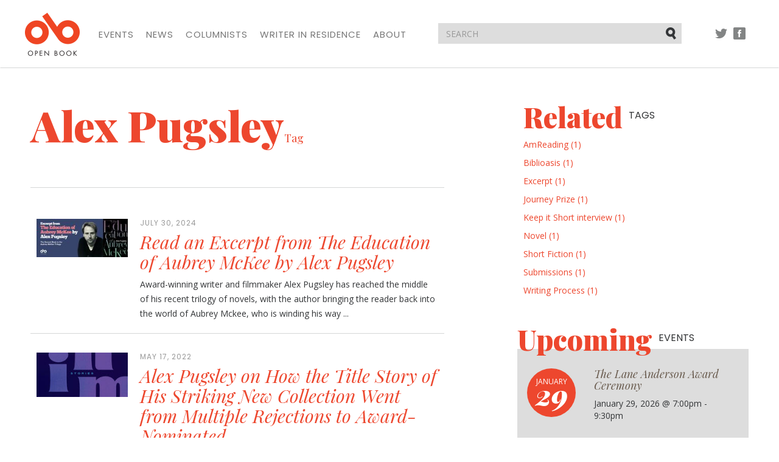

--- FILE ---
content_type: text/html; charset=utf-8
request_url: https://open-book.ca/tags/view/Main+tags/Alex+Pugsley
body_size: 21972
content:
<!DOCTYPE html><html lang="en" class="no-js">
    <head>
        
        

    



<meta charset="utf-8">
<meta http-equiv="X-UA-Compatible" content="IE=edge">
<meta name="viewport" content="width=device-width, initial-scale=1">

<title>Alex Pugsley | Open Book</title>
<meta name="description" content="Open Book">
<link rel="shortcut icon" type="image/x-icon" href="/extension/openbook/design/openbook/images/favicon.ico" />



<script type="text/javascript" src="/var/site/cache/public/javascript/dc02da3c95b351d2ba168affa0155b12.js" charset="utf-8"></script>

<!-- HTML5 shim and Respond.js for IE8 support of HTML5 elements and media queries -->
<!-- WARNING: Respond.js doesn't work if you view the page via file:// -->
<!--[if lt IE 9]>
    <script src="https://oss.maxcdn.com/html5shiv/3.7.2/html5shiv.min.js"></script>
    <script src="https://oss.maxcdn.com/respond/1.4.2/respond.min.js"></script>
<![endif]-->

<link href="https://fonts.googleapis.com/css?family=Open+Sans:300,400,400i,700,700i|Playfair+Display:400,400i,900,900i|Poppins:400,500" rel="stylesheet">
<link rel="stylesheet" type="text/css" href="/var/site/cache/public/stylesheets/73e87537e0fb5895196814eda74b6305_all.css" />



<script>
  (function(i,s,o,g,r,a,m){i['GoogleAnalyticsObject']=r;i[r]=i[r]||function(){
  (i[r].q=i[r].q||[]).push(arguments)},i[r].l=1*new Date();a=s.createElement(o),
  m=s.getElementsByTagName(o)[0];a.async=1;a.src=g;m.parentNode.insertBefore(a,m)
  })(window,document,'script','https://www.google-analytics.com/analytics.js','ga');

  ga('create', 'UA-84472347-1', 'auto');
  ga('send', 'pageview');

</script>

    </head>

    <body>
        <nav class="navbar navbar-default">
    <div class="container">

        <!-- Brand and toggle get grouped for better mobile display -->
        <div class="navbar-header">
            <button type="button" class="navbar-toggle collapsed" data-toggle="collapse" data-target="#navbar-collapse" aria-expanded="false">
                <span class="sr-only">Toggle navigation</span>
                
                <span class="icon-bar"></span>
                <span class="icon-bar"></span>
                <span class="icon-bar"></span>
            </button>
            <a class="navbar-brand" href="/">
                <img src="/extension/openbook/design/openbook/images/structural/logo.png" alt="Open Book">
            </a>
        </div>

        <!-- Collect the nav links, forms, and other content for toggling -->
        <div class="collapse navbar-collapse" id="navbar-collapse">
                        <ul class="nav navbar-nav">
                <li><a href="/Events">Events</a></li>
                <li><a href="/News">News</a></li>
                <li><a href="/Columnists">Columnists</a></li>
                <li><a href="/Writer-in-Residence">Writer in Residence</a></li>
                
                <li><a href="/About">About</a></li>
            </ul>

            <ul class="nav navbar-nav navbar-right social">
                <li class="tw"><a href="//twitter.com/openbookON">Twitter</a></li>
                <li class="fb"><a href="//facebook.com/openbookON">Facebook</a></li>
            </ul>

        </div><!-- /.navbar-collapse -->

        <form action="/content/search" method="get" class="navbar-form navbar-right">
            <div class="form-group">
                <input type="text" name="SearchText" class="form-control" placeholder="SEARCH">
                <button type="submit" class="btn btn-default">Submit</button>
            </div>
        </form>

        <ul class="nav navbar-nav navbar-right social social-pre-bp visible-sm">
            <li class="tw"><a href="//twitter.com/openbookON">Twitter</a></li>
            <li class="fb"><a href="//facebook.com/openbookON">Facebook</a></li>
        </ul>

    </div><!-- /.container -->
</nav>
        <div class="container">
    <div class="row">
        <div class="left-col col-md-7 col-sm-8">
            <article>
                <header>
                    <h1>Alex Pugsley<span class="h4">Tag</span></h1>

                    <div class="details row"></div>
                </header>
                                    <ul class="blog-list">
                                                    <li><a href="/News/Read-an-Excerpt-from-The-Education-of-Aubrey-McKee-by-Alex-Pugsley">
            <div class="col-sm-12">
            

    
        
                                                                                                                        <img src="/var/site/storage/images/news/read-an-excerpt-from-the-education-of-aubrey-mckee-by-alex-pugsley/129019-1-eng-CA/Read-an-Excerpt-from-The-Education-of-Aubrey-McKee-by-Alex-Pugsley_blog_post_wide.jpg" class="visible-xs"   alt="An excerpt from The Education of Aubrey McKee by Alex Pugsley banner. Solid pink area to left with text and Open Book logo overlaid. Image of author to centre-right, thatch-haired man with light stubble and a black v-neck sweater over a white undershirt, looking out pensively. Area to very right with image of book cover." title="An excerpt from The Education of Aubrey McKee by Alex Pugsley banner. Solid pink area to left with text and Open Book logo overlaid. Image of author to centre-right, thatch-haired man with light stubble and a black v-neck sweater over a white undershirt, looking out pensively. Area to very right with image of book cover.">
            
    
            </div>

        <div class="col-sm-3">
            

    
        
                                                                                                                        <img src="/var/site/storage/images/news/read-an-excerpt-from-the-education-of-aubrey-mckee-by-alex-pugsley/129019-1-eng-CA/Read-an-Excerpt-from-The-Education-of-Aubrey-McKee-by-Alex-Pugsley_blog_post.jpg" class="hidden-xs"   alt="An excerpt from The Education of Aubrey McKee by Alex Pugsley banner. Solid pink area to left with text and Open Book logo overlaid. Image of author to centre-right, thatch-haired man with light stubble and a black v-neck sweater over a white undershirt, looking out pensively. Area to very right with image of book cover." title="An excerpt from The Education of Aubrey McKee by Alex Pugsley banner. Solid pink area to left with text and Open Book logo overlaid. Image of author to centre-right, thatch-haired man with light stubble and a black v-neck sweater over a white undershirt, looking out pensively. Area to very right with image of book cover.">
            
    
            </div>
    
    <div class="col-sm-9">
                                <div class="date">July 30, 2024</div>
                <h2>Read an Excerpt from The Education of Aubrey McKee by Alex Pugsley</h2>
        
        <p>
Award-winning writer and filmmaker Alex Pugsley has reached the middle of his recent trilogy of novels, with the author bringing the reader back into the world of Aubrey Mckee, who is winding his way ...</p>
    </div>
</a></li>
                                                    <li><a href="/News/Alex-Pugsley-on-How-the-Title-Story-of-His-Striking-New-Collection-Went-from-Multiple-Rejections-to-Award-Nominated">
            <div class="col-sm-12">
            

    
        
                                                                                                                        <img src="/var/site/storage/images/news/alex-pugsley-on-how-the-title-story-of-his-striking-new-collection-went-from-multiple-rejections-to-award-nominated/102472-1-eng-CA/Alex-Pugsley-on-How-the-Title-Story-of-His-Striking-New-Collection-Went-from-Multiple-Rejections-to-Award-Nominated_blog_post_wide.jpg" class="visible-xs"   alt="Alex Pugsley on How the Title Story of His Striking New Collection Went from Multiple Rejections to Award-Nominated" title="Alex Pugsley on How the Title Story of His Striking New Collection Went from Multiple Rejections to Award-Nominated">
            
    
            </div>

        <div class="col-sm-3">
            

    
        
                                                                                                                        <img src="/var/site/storage/images/news/alex-pugsley-on-how-the-title-story-of-his-striking-new-collection-went-from-multiple-rejections-to-award-nominated/102472-1-eng-CA/Alex-Pugsley-on-How-the-Title-Story-of-His-Striking-New-Collection-Went-from-Multiple-Rejections-to-Award-Nominated_blog_post.jpg" class="hidden-xs"   alt="Alex Pugsley on How the Title Story of His Striking New Collection Went from Multiple Rejections to Award-Nominated" title="Alex Pugsley on How the Title Story of His Striking New Collection Went from Multiple Rejections to Award-Nominated">
            
    
            </div>
    
    <div class="col-sm-9">
                                <div class="date">May 17, 2022</div>
                <h2>Alex Pugsley on How the Title Story of His Striking New Collection Went from Multiple Rejections to Award-Nominated</h2>
        
        <p>
Journey Prize winner and filmmaker Alex Pugsley's debut novel, Aubrey McKee was hailed as whip-smart and funny, with comparisons drawn to the likes of Robertson Davies, John Irving, and J. D. Salinger. ...</p>
    </div>
</a></li>
                                            </ul>
                                                </article>
        </div>

        <div class="right-col col-md-4 col-md-push-1 col-sm-4">
            <div class="item related-tags col-xs-12">
                
                                    
                                            <h2>Related <span>tags</span></h2>
                        <ul class="list-unstyled">
                                                                                                                                                            <li>
                                        <a href="/tags/view/Main+tags/AmReading">AmReading (1)</a>
                                    </li>
                                                                                                                                <li>
                                        <a href="/tags/view/Main+tags/Biblioasis">Biblioasis (1)</a>
                                    </li>
                                                                                                                                <li>
                                        <a href="/tags/view/Main+tags/Excerpt">Excerpt (1)</a>
                                    </li>
                                                                                                                                <li>
                                        <a href="/tags/view/Main+tags/Journey+Prize">Journey Prize (1)</a>
                                    </li>
                                                                                                                                <li>
                                        <a href="/tags/view/Main+tags/Keep+it+Short+interview">Keep it Short interview (1)</a>
                                    </li>
                                                                                                                                <li>
                                        <a href="/tags/view/Main+tags/Novel">Novel (1)</a>
                                    </li>
                                                                                                                                <li>
                                        <a href="/tags/view/Main+tags/Short+Fiction">Short Fiction (1)</a>
                                    </li>
                                                                                                                                <li>
                                        <a href="/tags/view/Main+tags/Submissions">Submissions (1)</a>
                                    </li>
                                                                                                                                <li>
                                        <a href="/tags/view/Main+tags/Writing+Process">Writing Process (1)</a>
                                    </li>
                                                                                    </ul>
                    
                                    
                            </div>

                        <div class="item ad visible-xs">
                    <a href="https://www.brickbooks.ca/festive-get-together-sale/" target="_blank">
                

    
        
                                                                                                                        <img src="/var/site/storage/images/media/multimedia/ads/brick-assembly-december-2025-ad/142235-1-eng-CA/Brick-Assembly-December-2025-Ad.jpg" width="300" height="250"  alt="A festive promotional graphic with a warm reddish-brown background. On the left and right edges are illustrated holiday florals featuring red poinsettias, pine branches, berries, and greenery. Centered text reads: “Brick Books” beneath a stylized “bb” logo; “Buy 1, Get 1 Festive Get-Together Sale”; and at the bottom, “Assembly Press” with a small bell icon." title="A festive promotional graphic with a warm reddish-brown background. On the left and right edges are illustrated holiday florals featuring red poinsettias, pine branches, berries, and greenery. Centered text reads: “Brick Books” beneath a stylized “bb” logo; “Buy 1, Get 1 Festive Get-Together Sale”; and at the bottom, “Assembly Press” with a small bell icon.">
            
    
                        </a>
            </div><div class="row">
                
    <div class="item upcoming-events col-xs-12">
        <h2>Upcoming <span>events</span></h2>
                            <div class="featured">
    <div class="featured-date">
        <span class="month">January</span>
        <span class="day">29</span>
    </div>
    <h3><a href="/Events/The-Lane-Anderson-Award-Ceremony">The Lane Anderson Award Ceremony</a></h3>
    <div class="details">
        
                        January 29, 2026
                                    @ 7:00pm - 9:30pm
            </div>
</div>




                                        <div class="more-events">
                <header>
                    <a href="/Events" class="view-more">View all</a>
                    <h2>More events</h2>
                </header>
                                    <a href="/Events/Playwrights-Canada-Press-Winter-2026-Book-Launch" class="item">
    <div class="date">
        
                        February 02, 2026
                                    @ 7:30pm - 9:30pm
            </div>
    <h3>Playwrights Canada Press Winter 2026 Book Launch</h3>
    </a>                            </div>
            </div>    
                            <div class="item ad hidden-xs col-xs-12 bm">
                    <a href="https://www.brickbooks.ca/festive-get-together-sale/" target="_blank">
                

    
        
                                                                                                                        <img src="/var/site/storage/images/media/multimedia/ads/brick-assembly-december-2025-ad/142235-1-eng-CA/Brick-Assembly-December-2025-Ad.jpg" width="300" height="250"  alt="A festive promotional graphic with a warm reddish-brown background. On the left and right edges are illustrated holiday florals featuring red poinsettias, pine branches, berries, and greenery. Centered text reads: “Brick Books” beneath a stylized “bb” logo; “Buy 1, Get 1 Festive Get-Together Sale”; and at the bottom, “Assembly Press” with a small bell icon." title="A festive promotional graphic with a warm reddish-brown background. On the left and right edges are illustrated holiday florals featuring red poinsettias, pine branches, berries, and greenery. Centered text reads: “Brick Books” beneath a stylized “bb” logo; “Buy 1, Get 1 Festive Get-Together Sale”; and at the bottom, “Assembly Press” with a small bell icon.">
            
    
                        </a>
            </div>    
    
                                        <div class="item ad hidden-xs col-xs-12 bm">
                    <a href="https://contact.copywell.com/book-printing/" target="_blank">
                

    
        
                                                                                                                        <img src="/var/site/storage/images/media/multimedia/ads/copywell-ad/139814-4-eng-CA/Copywell-Ad.jpg" width="300" height="235"  alt="Copywell Ad" title="Copywell Ad">
            
    
                        </a>
            </div>                            <div class="item ad hidden-xs col-xs-12 bm">
                    <a href="https://kids.49thshelf.com/" target="_blank">
                

    
        
                                                                                                                        <img src="/var/site/storage/images/media/multimedia/ads/november-2025-49th-shelf-kids-ad/141996-1-eng-CA/November-2025-49th-Shelf-Kids-ad.png" width="300" height="250"  alt="November 2025 49th Shelf Kids ad" title="November 2025 49th Shelf Kids ad">
            
    
                        </a>
            </div>            </div>        </div>
    </div>
</div>

        <footer>

    <div class="container">
        <div class="footer-top row">

            <div class="col-md-2">
                <a href="/" class="footer-logo">
                    <img src="/extension/openbook/design/openbook/images/structural/logo.png" alt="Open Book">
                </a>
            </div>

            <div class="col-md-7">
                                <ul class="footer-nav">
                    <li><a href="/Events">Events</a></li>
                    <li><a href="/News">News</a></li>
                    <li><a href="/Columnists">Columnists</a></li>
                    <li><a href="/Writer-in-Residence">Writer in Residence</a></li>
                    
                    <li><a href="/About">About</a></li>
                </ul>

                <div class="row">

                    <div class="powered-by col-sm-2">
                        <div>Powered by</div>
                        <a href="http://49thshelf.com"><img src="/extension/openbook/design/openbook/images/structural/49th-shelf.png" alt="49th shelf"></a>
                    </div>

                    <div class="supported-by col-sm-10">
                        <div>Generously supported by</div>

                        <ul>
                            <li class="onc"><a href="http://www.ontariocreates.ca" target="blank"><img src="/extension/openbook/design/openbook/images/structural/ontario-creates-logo.png" alt="Ontario Creates"></a></li>
                            <li class="ca"><a href="https://www.canada.ca"><img src="/extension/openbook/design/openbook/images/structural/canada-logo.png" alt="Canada"></a></li>
                            <li class="on"><a href="http://ontario.ca"><img src="/extension/openbook/design/openbook/images/structural/on-logo.png" alt="Ontario"></a></li>
                            <li class="oac"><a href="http://www.arts.on.ca"><img src="/extension/openbook/design/openbook/images/structural/oac-logo.png" alt="Ontario Arts Council"></a></li>
                            <li class="tac"><a href="http://www.torontoartscouncil.org/home"><img src="/extension/openbook/design/openbook/images/structural/tac-logo.png" alt="Toronto Arts Council | Funded by the City of Toronto"></a></li>
                        </ul>
                    </div>

                </div>

            </div>

            <div class="col-md-3 join">
                <h2>Join Our Mailing List</h2>

                    <form action="//openbooktoronto.us7.list-manage.com/subscribe/post?u=8ceb87631f9d9f1c897452e3d&amp;id=3439e8fec8" method="post" id="mc-embedded-subscribe-form-footer" name="mc-embedded-subscribe-form" class="validate" target="_blank" novalidate>
    <div class="form-group">
        <label class="sr-only" for="mce-EMAIL">Email address</label>
        <input type="email" name="EMAIL" class="form-control" id="mce-EMAIL-footer" placeholder="Your email address">
    </div>

    <div class="checkbox">
        <input type="checkbox" value="1" name="group[10553][1]" id="mce-group[10553]-10553-0-footer">
        <label for="mce-group[10553]-10553-0-footer">I consent to be sent email from the Open Book Foundation</label>
    </div>
    <div style="position: absolute; left: -5000px;" aria-hidden="true"><input type="text" name="b_8ceb87631f9d9f1c897452e3d_3439e8fec8" tabindex="-1" value=""></div>
    <button type="submit" class="btn btn-primary" id="mc-embedded-subscribe-footer">Sign Up</button>
</form>            </div>

        </div>
    </div>

    <div class="footer-bottom">
        <div class="container">
            <div class="row">

                <div class="col-sm-2">
                    <ul class="social">
                        <li class="tw"><a href="//twitter.com/openbookON">Twitter</a></li>
                        <li class="fb"><a href="//facebook.com/openbookON">Facebook</a></li>
                    </ul>
                </div>

                <div class="col-md-7 col-sm-5">
                    <p>&copy; 2026 Open Book. All rights reserved.</p>
                </div>

                <div class="col-md-3 col-sm-5">
                    <ul class="legal">
                        <li><a href=/Contact-us>Contact Us</a></li>
                    </ul>
                </div>

            </div>
        </div>
    </div>

</footer>
        <script type="text/javascript" src="/var/site/cache/public/javascript/747255db551953520e0f8259ec3cafb3.js" charset="utf-8"></script>
    </body>
</html>